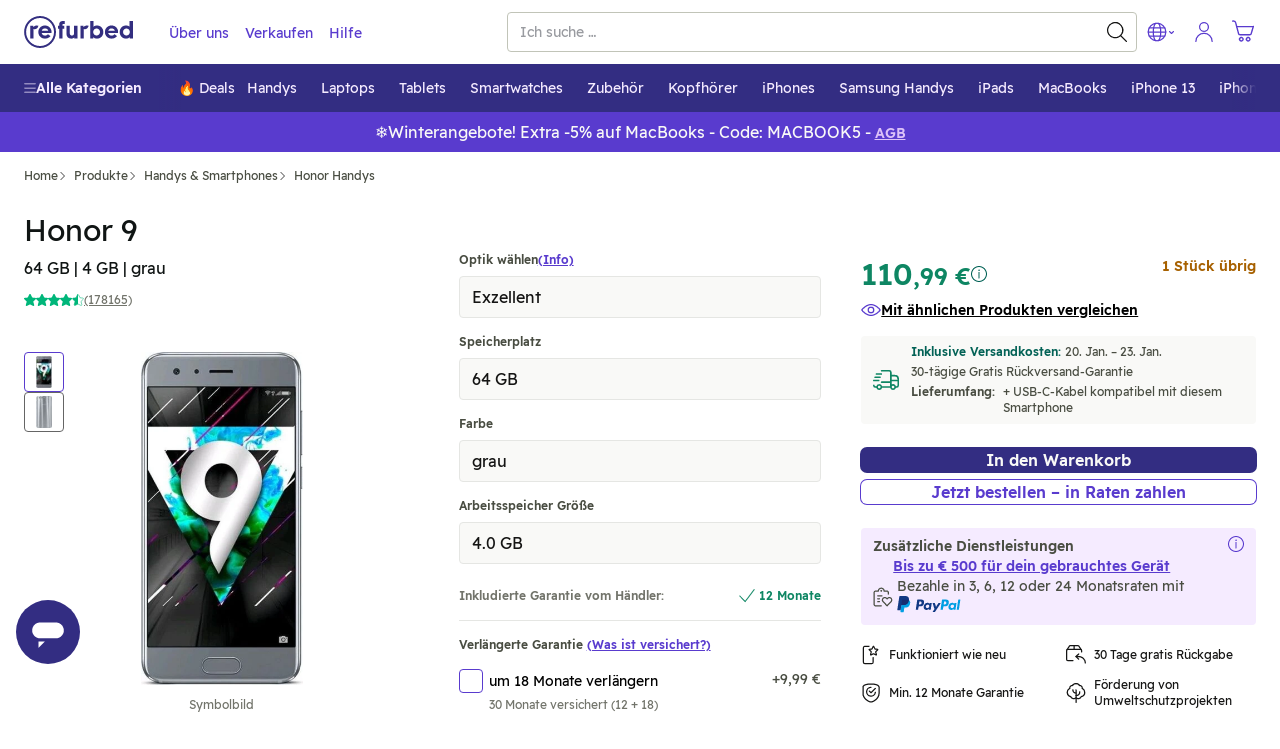

--- FILE ---
content_type: text/javascript; charset=utf-8
request_url: https://www.refurbed.de/assets/script/sentry_helpers-WH3DZLWD.js
body_size: 1572
content:

!function(){try{var e="undefined"!=typeof window?window:"undefined"!=typeof global?global:"undefined"!=typeof self?self:{},n=(new Error).stack;n&&(e._sentryDebugIds=e._sentryDebugIds||{},e._sentryDebugIds[n]="9f41b022-7ebe-5164-9230-0a40df564d69")}catch(e){}}();
(()=>{var w=()=>{let r=window.navigator.userAgent,e="",t=0;switch(!0){case r.includes("Firefox"):e="Mozilla Firefox";let d=r.match(/Firefox\/(\d+)/);d&&(t=parseInt(d[1]));break;case(r.includes("Chrome")||r.includes("Chromium")):e="Google Chrome";let l=r.match(/(?:Chrome|Chromium)\/(\d+)/);l&&(t=parseInt(l[1]));break;case r.includes("Safari"):e="Safari";let a=r.match(/Version\/(\d+)/);a&&(t=parseInt(a[1]));break;case r.includes("Opera"):e="Opera";let n=r.match(/(?:OPR|Opera)\/(\d+)/);n&&(t=parseInt(n[1]));break;case r.includes("HeadlessChrome"):if(e="HeadlessChrome",r.match(/HeadlessChrome\/(\d+)/))return!1;break;case r.includes("Edg"):e="Microsoft Edge";let o=r.match(/Edg(?:e)?\/(\d+)/);o&&(t=parseInt(o[1]));break;case r.includes("Android WebView"):e="Android WebView";let s=r.match(/Version\/(\d+)/);s&&(t=parseInt(s[1]));break;case r.includes("SamsungBrowser"):e="Samsung Internet";let i=r.match(/SamsungBrowser\/(\d+)/);i&&(t=parseInt(i[1]));break;default:return!0}return!(t<new Map([["Mozilla Firefox",74],["Google Chrome",80],["Chromium",80],["Safari",13],["Opera",67],["Microsoft Edge",80],["Android WebView",80],["Samsung Internet",13]]).get(e))},k=r=>r>0,y=()=>{try{let r="__storage__test";return window.localStorage.setItem(r,null),!0}catch{return!1}},C=()=>"/"+encodeURIComponent(window.location.pathname.replace(/^\/([^\/]*).*$/,"$1")),T=()=>{performance.getEntriesByType("resource").forEach((e,t)=>{e.name.includes("/assets/script/")&&Sentry.setContext(`script-${t}`,{name:e.name,connectStart:e.connectStart,connectEnd:e.connectEnd,transferSize:e.transferSize,deliveryType:e.deliveryType,encodedBodySize:e.encodedBodySize,decodedBodySize:e.decodedBodySize,renderBlockingStatus:e.renderBlockingStatus,domainLookupStart:e.domainLookupStart,domainLookupEnd:e.domainLookupEnd,secureConnectionStart:e.secureConnectionStart,initiatorType:e.initiatorType,fetchStart:e.fetchStart,requestStart:e.requestStart,firstInterimResponseStart:e.firstInterimResponseStart,startTime:e.startTime,responseStart:e.responseStart,responseEnd:e.responseEnd,duration:e.duration,responseStatus:e.responseStatus})})},f=0,I=5e3,_=({environment:r,release:e,sampleRate:t,tracingSampleRate:u,replaysOnErrorSampleRate:d,sentryURL:l})=>{if(w()){let a=document.getElementById("sentry-sdk");a.addEventListener("error",()=>console.warn("Error loading Sentry script")),a.src=l,a.onload=function(){Sentry.onLoad(()=>{T(),Sentry.setTag("browser_cookie_enabled",navigator.cookieEnabled),Sentry.setTag("browser_localStorage_enabled",y()),Sentry.setTag("is_running_in_iframe",window!==window.parent),Sentry.setTag("is_running_in_app",navigator.userAgent.includes("median")||navigator.userAgent.toLowerCase().includes("refurbedmobileapp")),Sentry.setTag("app_platform",navigator.userAgent.toLowerCase().includes("refurbedmobileapp")?"refurbedmobileapp":"median"),Sentry.setTag("pagetype",C()),Sentry.setTag("cookies.refbIsCypressTest",document.cookie.includes("refbIsCypressTest")),Sentry.init({ignoreErrors:["Non-Error exception captured with keys:","Non-Error promise rejection captured with value:","Event `ErrorEvent` captured as exception with message `Script error.`","window.cobrowseIO","Event `Event` (type=error) captured as promise rejection","sharedStorage is disabled","handleOnScroll","handleSubNavToggleOnScroll","toggleStickyTitles","_AutofillCallbackHandler","The Trustbadge script could not be loaded",'Object.prototype.hasOwnProperty.call(e,"telephone")',"null is not an object (evaluating 'Q.userId')","Cannot read properties of null (reading 'userId')"],tunnel:"/sentry/tunnel",environment:r,release:e,autoSessionTracking:!0,tracesSampleRate:u,replaysSessionSampleRate:0,replaysOnErrorSampleRate:d,sendDefaultPii:!1,sampleRate:t,beforeSend(n){if(n.exception&&n.exception.values&&n.exception.values[0]){let p=n.exception.values[0],o=p.value||"",s=p.stacktrace,i=!1,m=!1;if(s&&s.frames){let c=s.frames.map(b=>b.filename||"").join(" ");i=c.includes("exponea.min.js"),m=!!c.match(/alpine/i)}let S=o.match(/Non-Error promise rejection captured with value: undefined/i),h=o.match(/is not defined/i),g=o.match(/Can't find variable:/i),E=o.match(/Can't load flickering experiments - missing cookie./i);if(i&&(S||E))return null;if(m&&(h||g)){let c=Date.now();if(c-f<I)return console.info("Alpine.js ReferenceError deduped"),null;f=c}}return n}})}),k(u)&&Sentry.forceLoad()}}};window.initSentry=_;})();
//# sourceMappingURL=sentry_helpers-WH3DZLWD.js.map

//# debugId=9f41b022-7ebe-5164-9230-0a40df564d69
